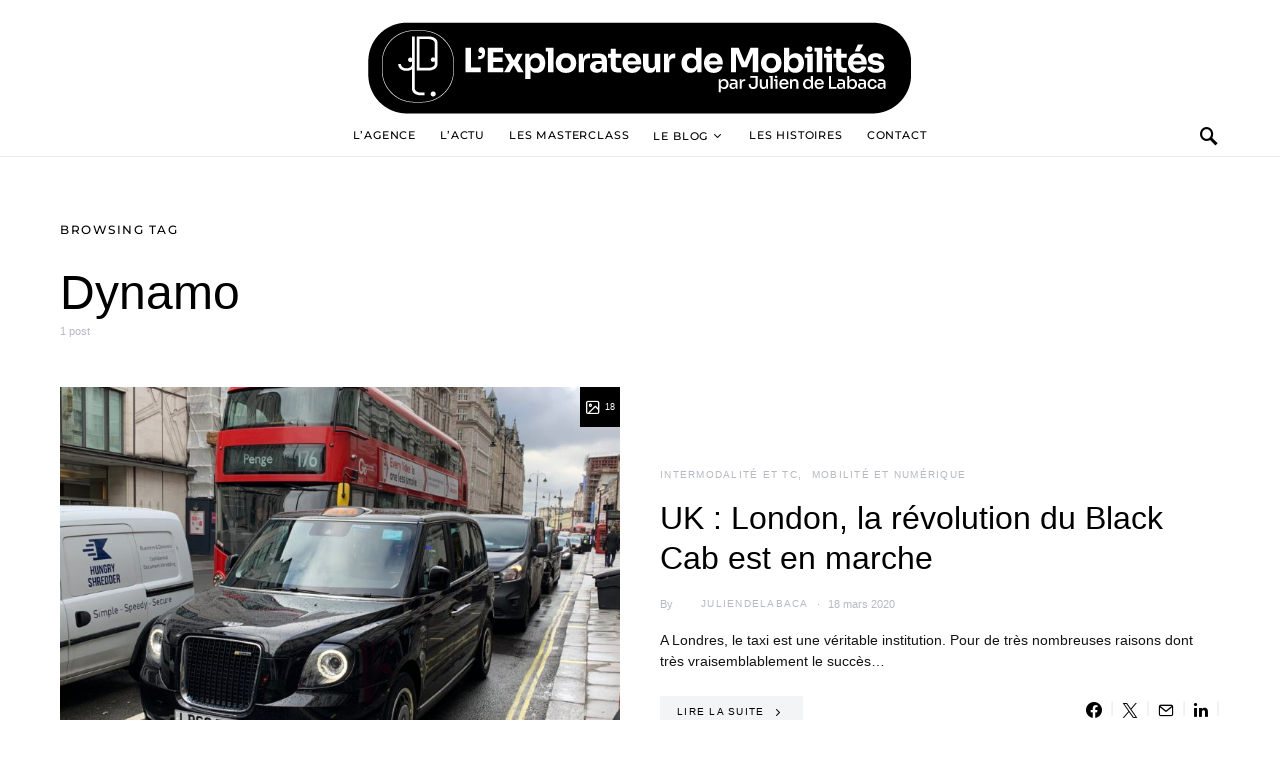

--- FILE ---
content_type: text/css
request_url: http://www.juliendelabaca.com/wp-content/uploads/maxmegamenu/style.css?ver=ad6d5a
body_size: 244
content:
@charset "UTF-8";

/** THIS FILE IS AUTOMATICALLY GENERATED - DO NOT MAKE MANUAL EDITS! **/
/** Custom CSS should be added to Mega Menu > Menu Themes > Custom Styling **/

.mega-menu-last-modified-1750171762 { content: 'Tuesday 17th June 2025 14:49:22 UTC'; }

.wp-block {}